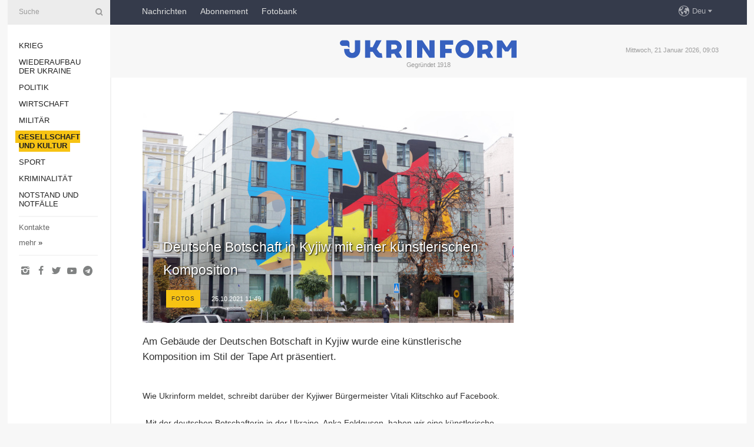

--- FILE ---
content_type: text/html; charset=UTF-8
request_url: https://www.ukrinform.de/rubric-society/3338488-deutsche-botschaft-in-kyjiw-mit-einer-kunstlerischen-komposition.html
body_size: 31704
content:
<!DOCTYPE html>
<html lang="de">
<head>

    
    <title>Deutsche Botschaft in Kyjiw mit einer künstlerischen Komposition</title>
    <meta name="viewport" content="width=device-width, initial-scale=1"/>
    <meta name="description" content="Am Geb&auml;ude der Deutschen Botschaft in Kyjiw wurde eine k&uuml;nstlerische Komposition im Stil der Tape Art pr&auml;sentiert. — Ukrinform Nachrichten."/>
    <meta name="theme-color" content="#353b4b">
    <meta name="csrf-token" content="bxNPEymztmy8PYg5Qt1dixIatXDrpA1pRrflaCcn">

        
    <meta property="og:title" content="Deutsche Botschaft in Kyjiw mit einer künstlerischen Komposition"/>
    <meta property="og:url" content="https://www.ukrinform.de/rubric-society/3338488-deutsche-botschaft-in-kyjiw-mit-einer-kunstlerischen-komposition.html"/>
    <meta property="og:type" content="article"/>
    <meta property="og:description" content="Am Geb&auml;ude der Deutschen Botschaft in Kyjiw wurde eine k&uuml;nstlerische Komposition im Stil der Tape Art pr&auml;sentiert. — Ukrinform Nachrichten."/>
    <meta property="og:image" content="https://static.ukrinform.com/photos/2021_10/thumb_files/630_360_1635142527-816.jpg"/>
    <meta property="og:image:width" content="630"/>
    <meta property="og:image:height" content="360"/>
    <meta property="fb:pages" content="Am Geb&auml;ude der Deutschen Botschaft in Kyjiw wurde eine k&uuml;nstlerische Komposition im Stil der Tape Art pr&auml;sentiert. — Ukrinform Nachrichten."/>
    <meta name="twitter:card" content="summary_large_image"/>
    <meta name="twitter:site" content="@ukrinform"/>
    <meta name="twitter:title" content="Deutsche Botschaft in Kyjiw mit einer künstlerischen Komposition"/>
    <meta name="twitter:description" content="Am Geb&auml;ude der Deutschen Botschaft in Kyjiw wurde eine k&uuml;nstlerische Komposition im Stil der Tape Art pr&auml;sentiert. — Ukrinform Nachrichten.">
    <meta name="twitter:creator" content="@ukrinform"/>
    <meta name="twitter:image:src" content="https://static.ukrinform.com/photos/2021_10/thumb_files/630_360_1635142527-816.jpg"/>
    <meta name="twitter:domain" content="https://www.ukrinform.de"/>
    <meta name="google-site-verification" content="YXQ0SnxVZIvajNHBTlXFllMVJThhqxdm_vNQ2v5yLFI"/>
    <meta name="yandex-verification" content="88af7349e3a34856"/>

    <link type="text/css" rel="stylesheet" href="https://www.ukrinform.de/css/main.css?nocache"/>

        <link rel="amphtml" href="https://www.ukrinform.de/amp/rubric-society/3338488-deutsche-botschaft-in-kyjiw-mit-einer-kunstlerischen-komposition.html">
        
        <link rel="alternate" type="application/rss+xml" title="Ukrinform News RSS" href="https://www.ukrinform.de/rss/block-lastnews"/>
            <link rel="canonical" href="https://www.ukrinform.de/rubric-society/3338488-deutsche-botschaft-in-kyjiw-mit-einer-kunstlerischen-komposition.html">
        <link rel="shortcut icon" href="https://www.ukrinform.de/img/favicon.ico"/>

    <link rel='dns-prefetch' href='//www.google.com'/>
    <link rel='dns-prefetch' href='//www.google-analytics.com'/>
    <link rel='dns-prefetch' href='//inv-nets.admixer.net'/>
    <link rel='dns-prefetch' href='//cdn.admixer.net'/>
    <link rel='dns-prefetch' href='//pagead2.googlesyndication.com'/>
    <link rel="apple-touch-icon" href="https://www.ukrinform.de/img/touch-icon-iphone.png">
    <link rel="apple-touch-icon" sizes="76x76" href="https://www.ukrinform.de/img/touch-icon-ipad.png">
    <link rel="apple-touch-icon" sizes="120x120" href="https://www.ukrinform.de/img/touch-icon-iphone-retina.png">
    <link rel="apple-touch-icon" sizes="152x152" href="https://www.ukrinform.de/img/touch-icon-ipad-retina.png">

        <link rel="alternate" href="https://www.ukrinform.ua" hreflang="uk" />
        <link rel="alternate" href="https://www.ukrinform.ru" hreflang="ru" />
        <link rel="alternate" href="https://www.ukrinform.net" hreflang="en" />
        <link rel="alternate" href="https://www.ukrinform.es" hreflang="es" />
        <link rel="alternate" href="https://www.ukrinform.de" hreflang="de" />
        <link rel="alternate" href="https://www.ukrinform.org" hreflang="ch" />
        <link rel="alternate" href="https://www.ukrinform.fr" hreflang="fr" />
        <link rel="alternate" href="https://www.ukrinform.jp" hreflang="ja" />
        <link rel="alternate" href="https://www.ukrinform.pl" hreflang="pl" />
    
                                <script type="application/ld+json">
{
    "@context": "http://schema.org",
    "@type": "NewsArticle",
    "mainEntityOfPage": {
        "@type": "WebPage",
        "@id": "https://www.ukrinform.de/rubric-society/3338488-deutsche-botschaft-in-kyjiw-mit-einer-kunstlerischen-komposition.html"
    },
    "headline": "Deutsche Botschaft in Kyjiw mit einer künstlerischen Komposition",
    "image": [
        "https://static.ukrinform.com/photos/2021_10/thumb_files/630_360_1635142527-816.jpg"
    ],
    "datePublished": "2021-10-25T11:49:00+03:00",
    "dateModified": "2021-10-25T11:49:00+03:00",
    "author": {
        "@type": "Person",
        "name": "Ukrinform"
    },
    "publisher": {
        "@type": "Organization",
        "name": "Укринформ",
        "sameAs": [
             "https://www.facebook.com/nachrichten-der-ukraine-ukrinform-600797906612783/?ref=bookmarks",
            "https://twitter.com/Ukrinform_deu",
            "https://www.instagram.com/ukrinform/",
            "https://www.youtube.com/user/UkrinformTV",
            "https://telegram.me/ukrinform_news",
            "https://www.pinterest.com/ukrinform/"
        ],
        "logo": {
            "@type": "ImageObject",
            "url": "https://www.ukrinform.de/img/logo_deu.svg"
        }
    },
    "description": "Am Geb&amp;auml;ude der Deutschen Botschaft in Kyjiw wurde eine k&amp;uuml;nstlerische Komposition im Stil der Tape Art pr&amp;auml;sentiert. — Ukrinform Nachrichten."
}


</script>


<script type="application/ld+json">
{
    "@context": "http://schema.org",
    "@type": "BreadcrumbList",
    "itemListElement": [
        {
            "@type": "ListItem",
            "position": 1,
            "item": {
                "@id": "https:",
                "name": "Ukrinform Nachrichten"
            }
        },
        {
            "@type": "ListItem",
            "position": 2,
            "item": {
                "@id": "https://www.ukrinform.de/rubric-society",
                "name": "Gesellschaft und Kultur"
            }
        },
        {
            "@type": "ListItem",
            "position": 3,
            "item": {
                "@id": "https://www.ukrinform.de/rubric-society/3338488-deutsche-botschaft-in-kyjiw-mit-einer-kunstlerischen-komposition.html",
                "name": "Deutsche Botschaft in Kyjiw mit einer künstlerischen Komposition"
            }
        }
    ]
}


</script>
            <script type="application/ld+json">
{
    "@context": "https://schema.org",
    "@type": "WebPage",
    "mainEntityOfPage": {
        "@type": "WebPage",
        "@id": "https://www.ukrinform.de/rubric-society/3338488-deutsche-botschaft-in-kyjiw-mit-einer-kunstlerischen-komposition.html"
    },
    "headline": "Deutsche Botschaft in Kyjiw mit einer künstlerischen Komposition",
    "datePublished": "1635151740",
    "dateModified": "1635151740",
    "description": "Am Geb&amp;auml;ude der Deutschen Botschaft in Kyjiw wurde eine k&amp;uuml;nstlerische Komposition im Stil der Tape Art pr&amp;auml;sentiert. — Ukrinform Nachrichten.",
    "author": {
        "@type": "Person",
        "name": "Ukrinform"
    },
    "publisher": {
        "@type": "Organization",
        "name": "Ukrinform",
        "logo": {
            "@type": "ImageObject",
            "url": "https://www.ukrinform.de/img/logo_deu.svg",
            "width": 95,
            "height": 60
        }
    },
    "image": {
        "@type": "ImageObject",
        "url": "https://static.ukrinform.com/photos/2021_10/thumb_files/630_360_1635142527-816.jpg",
        "height": 630,
        "width": 360
    },
    "breadcrumb": {
        "@type": "BreadcrumbList",
        "itemListElement": [
            {
                "@type": "ListItem",
                "position": 1,
                "item": {
                    "@id": "/",
                    "name": "Ukrinform Nachrichten"
                }
            },
            {
                "@type": "ListItem",
                "position": 2,
                "item": {
                    "@id": "https://www.ukrinform.de/rubric-society",
                    "name": "Gesellschaft und Kultur"
                }
            },
            {
                "@type": "ListItem",
                "position": 3,
                "item": {
                    "@id": "https://www.ukrinform.de/rubric-society/3338488-deutsche-botschaft-in-kyjiw-mit-einer-kunstlerischen-komposition.html https://www.ukrinform.de/rubric-society/3338488-deutsche-botschaft-in-kyjiw-mit-einer-kunstlerischen-komposition.html",
                    "name": "Deutsche Botschaft in Kyjiw mit einer künstlerischen Komposition"
                }
            }
        ]
    }
}




</script>
                
    <!-- Google tag (gtag.js) -->
    <script async src="https://www.googletagmanager.com/gtag/js?id=G-XBJX9WLKR2"></script>
    <script>
        window.dataLayer = window.dataLayer || [];
        function gtag(){dataLayer.push(arguments);}
        gtag('js', new Date());
        gtag('config', 'G-XBJX9WLKR2');
    </script>


    
    <style>
        body {
            font-family: Arial, 'Helvetica Neue', Helvetica, sans-serif;
            color: #222222;
        }
        a { text-decoration: none; color: #000; }
    </style>

            <div data-name="common_int">
<!-- ManyChat -->
<script src="//widget.manychat.com/130251917016795.js" async="async">
</script>
<!-- ManyChat --></div>
    </head>

<body class="innerPage newsPage">

<div id="wrapper">
    <div class="greyLine">
        <div></div>
    </div>
    <div id="leftMenu" class="siteMenu">

    <form action="/redirect" method="post" target="_blank">
        <div>
            <input type="hidden" name="type" value="search">
            <input type="hidden" name="_token" value="bxNPEymztmy8PYg5Qt1dixIatXDrpA1pRrflaCcn">
            <input type="text" name="params[query]" placeholder="Suche" value="" />
            <a href="#"><i class="demo-icon icon-search"></i></a>
        </div>
    </form>

    <nav class="leftMenuBody">
        <ul class="leftMenu">
                            <li><a href="/rubric-ato">Krieg</a></li>
                            <li><a href="/rubric-vidbudova">Wiederaufbau der Ukraine</a></li>
                            <li><a href="/rubric-polytics">Politik</a></li>
                            <li><a href="/rubric-economy">Wirtschaft</a></li>
                            <li><a href="/rubric-defense">Militär</a></li>
                            <li><a href="/rubric-society"><span>Gesellschaft und Kultur</span></a></li>
                            <li><a href="/rubric-sports">Sport</a></li>
                            <li><a href="/rubric-crime">Kriminalität</a></li>
                            <li><a href="/rubric-emergencies">Notstand und Notfälle </a></li>
                    </ul>

        <!-- Submenu begin -->
        <div class="submenu">
            <ul class="greyMenu">
                                <li><a href="/block-publications">Veröffentlichungen</a></li>
                                <li><a href="/block-interview">Interview</a></li>
                                <li><a href="/block-photo">Fotos</a></li>
                                <li><a href="/block-video">Video</a></li>
                            </ul>
        </div>
        <!-- Submenu end -->

        <ul class="greyMenu">
            <li><a href="/info/contacts.html">Kontakte</a></li>
            <li><a class="moreLink" href="#">mehr</a> &raquo;</li>
        </ul>

        <div class="social-media">
                                            <a href="https://www.instagram.com/ukrinform/" target="_blank" title="Instagram"><i class="fa demo-icon faa-tada animated-hover faa-fast icon-instagram"></i></a>
                                                            <a href="https://www.facebook.com/nachrichten-der-ukraine-ukrinform-600797906612783/?ref=bookmarks" target="_blank" title="Facebook"><i class="fa demo-icon faa-tada animated-hover faa-fast icon-facebook-1"></i></a>
                                                            <a href="https://twitter.com/Ukrinform_deu" target="_blank" title="Twitter"><i class="fa demo-icon faa-tada animated-hover faa-fast icon-twitter"></i></a>
                                                            <a href="https://www.youtube.com/c/UkrinformTV" target="_blank" title="Youtube"><i class="fa demo-icon faa-tada animated-hover faa-fast icon-youtube-play"></i></a>
                                                            <a href="https://telegram.me/ukrinform_news" target="_blank" title="Telegram"><i class="fa demo-icon faa-tada animated-hover faa-fast icon-telegram"></i></a>
                                                                </div>

    </nav>

</div>

    <div id="container">
        <div id="header">
    <div class="topLine">
        <nav class="topLineBody">
            <a class="mobileButton" href="#"><span></span></a>

            <ul class="language">
                <li>
                    <div>
                        <a href="#">Deu</a>
                    </div>
                    <ul>                             
                            <li>
                                <a href="https://www.ukrinform.ua">Укр</a>
                            </li>
                                                                                                                                     
                            <li>
                                <a href="https://www.ukrinform.net">Eng</a>
                            </li>
                                                                                 
                            <li>
                                <a href="https://www.ukrinform.es">Esp</a>
                            </li>
                                                                                 
                            <li>
                                <a href="https://www.ukrinform.de">Deu</a>
                            </li>
                                                                                                                                     
                            <li>
                                <a href="https://www.ukrinform.fr">Fra</a>
                            </li>
                                                                                 
                            <li>
                                <a href="https://www.ukrinform.jp">日本語</a>
                            </li>
                                                                                 
                            <li>
                                <a href="https://www.ukrinform.pl">Pol</a>
                            </li>
                                                                        </ul>
                </li>
            </ul>

            <ul class="mainMenu">
                                    <li >
                                                <a href="/block-lastnews"  data-id="">Nachrichten</a>
                    </li>
                                    <li >
                                                <a href="https://newshub.ukrinform.com"  target="_blank"
                            data-id="abonnement">Abonnement</a>
                    </li>
                                    <li >
                                                <a href="https://photonew.ukrinform.com"  target="_blank"
                            data-id="fotobank">Fotobank</a>
                    </li>
                            </ul>
        </nav>

        <nav id="mobileMenu" class="siteMenu">

            <form action="//www.ukrinform.de/redirect" method="post">
                <!-- js loads content here -->
            </form>

            <div class="leftMenuBody">

                <ul class="leftMenu">
                    <!-- js loads content here -->
                </ul>

                <ul class="greyMenu">
                    <!-- js loads content here -->
                </ul>

                <div class="social">
                    <!-- js loads content here -->
                </div>
            </div>
        </nav>
    </div>

    <div class="logo">

        <a href="/" rel="nofollow">
            <img style="width:300px;" src="/img/logo_eng.svg" alt=""/>
        </a>

        <span class="slogan">Gegründet 1918</span>
        <p>Mittwoch, 21 Januar 2026, 09:03</p>

        <div class="mainTopMobileBanner mobileBanner" style="display:none;">
            <div data-name="main_top_mobile">
<div class="nts-ad nts-ad-h100">
    <div class="UID_ATC"></div>
</div></div>
        </div>
    </div>
</div>

        <div id="content">

            <div class="banner970">
                <div data-name="int_0_970">
<div class="nts-ad nts-ad-h100">
    <div class="UID_ATA"></div>
</div></div>
            </div>

            <div class="newsHolderContainer" data-id="0">

                <div class="innerBlock">

                    <aside class="right">
                        <div class="socialBlockSlide" id="socialBlockSlideId_0">
                            <div data-name="int_scroll">
<!-- баннер int_scroll_deu -->
</div>
                        </div>
                    </aside>

                    <article class="news">
                        <figure>
        <img class="newsImage" src="https://static.ukrinform.com/photos/2021_10/thumb_files/630_360_1635142527-816.jpg" title="Deutsche Botschaft in Kyjiw mit einer künstlerischen Komposition"
             alt="Deutsche Botschaft in Kyjiw mit einer künstlerischen Komposition"/>
    </figure>
    <span class="newsGradient"></span>

    <div class="newsPicture">

<header>
    <h1  class="newsTitle">Deutsche Botschaft in Kyjiw mit einer künstlerischen Komposition</h1>

    <div class="newsMetaBlock">
                    <div class="newsPrefix">fotos</div>        
        <div class="newsDate">
            <time datetime="2021-10-25T11:49:00+03:00">25.10.2021 11:49</time>
        </div>

        <div class="newsViews">
                    </div>
        <div class="newsPublisher"><span>Ukrinform Nachrichten</span></div>
    </div>

</header>

</div>
<div class="newsText">
    <div class="newsHeading">Am Geb&auml;ude der Deutschen Botschaft in Kyjiw wurde eine k&uuml;nstlerische Komposition im Stil der Tape Art pr&auml;sentiert.</div>

    <div>
         
        <p></p>

<p>Wie Ukrinform meldet, schreibt dar&uuml;ber der Kyjiwer B&uuml;rgermeister Vitali Klitschko auf Facebook.</p>

<p>&bdquo;Mit der deutschen Botschafterin in der Ukraine, Anka Feldgusen, haben wir eine k&uuml;nstlerische Komposition im Stil der Tape Art am Geb&auml;ude der Deutschen Botschaft pr&auml;sentiert. Sie wurde von jungen ukrainischen und deutschen K&uuml;nstlern geschaffen. Die Pr&auml;sentation fand aus Anlass des Endes der Deutschen Wochen in der Ukraine statt. Die Darstellung der Fahnen der beiden Staaten an der Fassade des Geb&auml;udes der Botschaft symbolisiert die Freundschaft und Partnerschaft zwischen der Ukraine und Deutschland, die seit fast 30 Jahren besteht. Bald werden wir den Jahrestag der Aufnahme diplomatischer Beziehungen zwischen der Ukraine und Deutschland feiern&ldquo;, postete Klitschko.</p>

<figure><img alt="" height="533" src="https://static.ukrinform.com/photos/2021_10/1635142523-682.jpg" title="" width="800" /></figure>

<p>Er stellte fest, dass Deutschland immer die Unabh&auml;ngigkeit und territoriale Unversehrtheit der Ukraine und unsere europ&auml;ischen Bestrebungen unterst&uuml;tzt hat. Auch habe Deutschland geholfen und helfe weiter bei der Umsetzung der notwendigen Reformen.</p>

<figure><img alt="" height="533" src="https://static.ukrinform.com/photos/2021_10/1635142528-265.jpg" title="" width="800" /></figure>

<p>&bdquo;In Kyjiw setzen wir viele Projekte mit deutschen Partnern um, die helfen, unsere Stadt zu ver&auml;ndern. Auch gibt es St&auml;dtepartnerschaften von Kyjiw mit mehreren deutschen St&auml;dten. Und wir werden unsere Zusammenarbeit fortsetzen, die besten europ&auml;ischen Erfahrungen unserer Freunde &uuml;bernehmen&ldquo;, f&uuml;gte der B&uuml;rgermeister hinzu.</p>

<figure><img alt="" height="533" src="https://static.ukrinform.com/photos/2021_10/1635142526-550.jpg" title="" width="800" /></figure>

<p></p>

<p>yv</p>

        
        <div class="afterNewItemMobileBanner mobileBanner" style="display:none;">
            <div data-name="after_news_item_mobile">
</div>
        </div>
            </div>
</div>


<aside class="share">
    <ul>
        <li><a target="_blank" href="https://www.facebook.com/sharer/sharer.php?u=https://www.ukrinform.de//rubric-society/3338488-deutsche-botschaft-in-kyjiw-mit-einer-kunstlerischen-komposition.html&amp;src=sdkpreparse"><i class="fa demo-icon icon-facebook-1 faa-tada animated-hover faa-fast"></i><span class="fb-count"></span></a></li>
        <li><a href="http://twitter.com/share?url=https://www.ukrinform.de/rubric-society/3338488-deutsche-botschaft-in-kyjiw-mit-einer-kunstlerischen-komposition.html&text=Deutsche Botschaft in Kyjiw mit einer künstlerischen Komposition" target="_blank"><i class="fa demo-icon icon-twitter faa-tada animated-hover faa-fast"></i></a></li>
        <li><a href="https://telegram.me/share/url?url=https://www.ukrinform.de//rubric-society/3338488-deutsche-botschaft-in-kyjiw-mit-einer-kunstlerischen-komposition.html&text=Deutsche Botschaft in Kyjiw mit einer künstlerischen Komposition" target="_blank"><i class="fa demo-icon icon-telegram faa-tada animated-hover faa-fast"></i></a></li>
    </ul>
</aside>
<img src="/counter/news/3338488?rnd=219511539" class="pixel"/>

                        <div data-name="int_hidden">
<br>
   Let’s get started read our news at facebook messenger  > > >   
<a href="https://www.facebook.com/ukrinform.german" target="_blank" style="background-color: #f7c313;padding: 6px; color: black; font-weight:600; text-transform: uppercase;">Click here for subscribe</a>
<br></div>
                    </article>

                </div>

                <side class="publishing"
                      id="socialBlockSlideStop_extra"
                      data-nextlink="/rubric-society/3338488-deutsche-botschaft-in-kyjiw-mit-einer-kunstlerischen-komposition.html"
                      data-nextheader="Deutsche Botschaft in Kyjiw mit einer künstlerischen Komposition">
                    <div>
    <h2>Aktuell</h2>
    <div class="photoreports">
                    <div>
                <a href="/rubric-society/4076888-kmisumfrage-59-der-ukrainer-vertrauen-selenskyj.html">
                        <span class="photoreportsImage">
                            <img src="https://static.ukrinform.com/photos/2025_12/thumb_files/300_200_1765111124-838.jpeg"
                                 alt="KMIS-Umfrage: 59% der Ukrainer vertrauen Selenskyj  " title="KMIS-Umfrage: 59% der Ukrainer vertrauen Selenskyj  "></span>
                    <span>KMIS-Umfrage: 59% der Ukrainer vertrauen Selenskyj  </span>
                </a>
            </div>
                    <div>
                <a href="/rubric-society/4073485-selenskyj-spricht-mit-bartholomaus-auch-an-heiligabend-setzt-russische-armee-angriffe-fort.html">
                        <span class="photoreportsImage">
                            <img src="https://static.ukrinform.com/photos/2025_12/thumb_files/300_200_1766672883-305.jpg"
                                 alt="Selenskyj spricht mit Bartholomäus: Auch an Heiligabend setzt russische Armee Angriffe fort" title="Selenskyj spricht mit Bartholomäus: Auch an Heiligabend setzt russische Armee Angriffe fort"></span>
                    <span>Selenskyj spricht mit Bartholomäus: Auch an Heiligabend setzt russische Armee Angriffe fort</span>
                </a>
            </div>
                    <div>
                <a href="/rubric-society/4073275-ukraine-feiert-weihnachten.html">
                        <span class="photoreportsImage">
                            <img src="https://static.ukrinform.com/photos/2025_12/thumb_files/300_200_1766643401-467.jpg"
                                 alt="Ukraine feiert Weihnachten" title="Ukraine feiert Weihnachten"></span>
                    <span>Ukraine feiert Weihnachten</span>
                </a>
            </div>
                    <div>
                <a href="/rubric-society/4062903-engelhard-mazanke-direktor-des-landesamtes-fur-einwanderung-lea.html">
                        <span class="photoreportsImage">
                            <img src="https://static.ukrinform.com/photos/2025_11/thumb_files/300_200_1764069965-615.jpg"
                                 alt="Engelhard Mazanke, Direktor des Landesamtes für Einwanderung (LEA)" title="Engelhard Mazanke, Direktor des Landesamtes für Einwanderung (LEA)"></span>
                    <span>Engelhard Mazanke, Direktor des Landesamtes für Einwanderung (LEA)</span>
                </a>
            </div>
            </div>
</div>
                </side>

                <div id="socialBlockSlideStop_0"></div>
            </div>

            <div class="more">
                <a href="/block-lastnews">Mehr Nachrichten</a>
                <div></div>
            </div>

            <aside class="actual" id="actualBlock">
        <div>
            <h2>Aktuell</h2>
            <div class="analiticBody">
                            </div>
        </div>
    </aside>
        </div>

        <footer id="footer">

    <div class="footerMenu">
        <div>
            <p>Rubriken</p>
            <ul>
                <!-- js loads content here -->
            </ul>
        </div>

        <div>
            <p>Agentur</p>
            <ul>
                                    <li><a href="/info/about_agency.html"> Über uns </a></li>
                                    <li><a href="/info/contacts.html"> Kontakte </a></li>
                                    <li><a href="/info/dienstleistungen.html"> services </a></li>
                                    <li><a href="/info/policy.html"> Politik zur Vertraulichkeit und zum Schutz personenbezogener Daten </a></li>
                            </ul>
        </div>
    </div>

    <ul class="footerCarte">
    </ul>

    <p>Bei dem Zitieren und der Verwendung aller Inhalte im Internet sind für die Suchsysteme offene Links nicht tiefer als der erste Absatz auf „ukrinform.de“ obligatorisch, außerdem ist das Zitieren von übersetzten Texten aus ausländischen Medien nur mit dem Link auf die Webseite „ukrinform.de“ und auf die Webseite des ausländisches Mediums zulässig. Texte mit dem Vermerk „Werbung“ oder mit einem Disclaimer: „Das Material wird gemäß Teil 3 Artikel 9 des Gesetzes der Ukraine „Über Werbung“ Nr. 270/96-WR vom 3. Juli 1996 und dem Gesetz der Ukraine „Über Medien“ Nr. 2849-IX vom 31. März 2023 und auf der Grundlage des Vertrags/der Rechnung veröffentlicht.</p>
    <p>© 2015-2026 Ukrinform. Alle Rechte sind geschützt.</p>
    <p>Design der Webseite — <a target="_blank" href="https://laconica.com/">Studio «Laconica»</a></p>

    <div class="footersocial">
        <div class="social-media-footer">
                            <a href="https://www.instagram.com/ukrinform/" target="_blank" title="Instagram"><i class="fa demo-icon faa-tada animated-hover faa-fast icon-instagram"></i></a>
                            <a href="https://www.facebook.com/nachrichten-der-ukraine-ukrinform-600797906612783/?ref=bookmarks" target="_blank" title="Facebook"><i class="fa demo-icon faa-tada animated-hover faa-fast icon-facebook-1"></i></a>
                            <a href="https://twitter.com/Ukrinform_deu" target="_blank" title="Twitter"><i class="fa demo-icon faa-tada animated-hover faa-fast icon-twitter"></i></a>
                            <a href="https://www.youtube.com/c/UkrinformTV" target="_blank" title="Youtube"><i class="fa demo-icon faa-tada animated-hover faa-fast icon-youtube-play"></i></a>
                            <a href="https://telegram.me/ukrinform_news" target="_blank" title="Telegram"><i class="fa demo-icon faa-tada animated-hover faa-fast icon-telegram"></i></a>
                            <a href="https://www.pinterest.com/ukrinform/" target="_blank" title="Pinterest"><i class="fa demo-icon faa-tada animated-hover faa-fast icon-pinterest"></i></a>
                    </div>
    </div>



</footer>

<div class="sliderButton"></div>
<div class="sliderBack"></div>

<a class="extendedLink" href="#extended"></a>

<div id="extended">
    <form name="extended_search" action="//www.ukrinform.de/redirect" method="post">
        <div class="searchDiv">
            <input type="hidden" name="type" value="search"/>
            <input type="hidden" name="_token" value="bxNPEymztmy8PYg5Qt1dixIatXDrpA1pRrflaCcn">
            <input type="hidden" name="params[date_beg]" value="" id="search_date_beg"/>
            <input type="hidden" name="params[date_end]" value="" id="search_date_end"/>
            <input type="submit" value=""/>
            <input type="text" name="params[query]" placeholder="Suche" id="extendedSearchField"/>
        </div>

        <a class="extendedAncor" href="#"><span class="extendedOpen">erweiterte Suche</span><span
                    class="extendedClose">Weitere Suchkriterien ausblenden</span></a>

        <div class="calendarBlock">

            <div class="rubrics">
                <select name="params[rubric_id]">
                    <option value="0">Alle Rubriken</option>

                                            <option value="24">Krieg</option>
                                            <option value="32">Wiederaufbau der Ukraine</option>
                                            <option value="13">Politik</option>
                                            <option value="7">Wirtschaft</option>
                                            <option value="4">Militär</option>
                                            <option value="18">Gesellschaft und Kultur</option>
                                            <option value="19">Sport</option>
                                            <option value="1">Kriminalität</option>
                                            <option value="8">Notstand und Notfälle </option>
                                    </select>
            </div>

            <div class="select_date_wrap">

                <div class="select_title">Period:</div>

                <div class="date start_date">
                    <div></div>
                    <input type="text" id="search_dp_from" name="from" value="">
                </div>

                <div class="dash"> -</div>

                <div class="date end_date">
                    <div></div>
                    <input type="text" id="search_dp_to" name="to" value="21.01.2026">
                </div>
            </div>

        </div>
    </form>
</div>

    </div>
</div>





<script src="/js/item.js?nocache"></script>



<div id="hiddenScrollbanner" style="visibility: hidden;">
    </div>

</body>
</html>



--- FILE ---
content_type: image/svg+xml
request_url: https://www.ukrinform.de/img/lang.svg
body_size: 2588
content:
<?xml version="1.0" encoding="utf-8"?>
<!-- Generator: Adobe Illustrator 17.0.0, SVG Export Plug-In . SVG Version: 6.00 Build 0)  -->
<!DOCTYPE svg PUBLIC "-//W3C//DTD SVG 1.1//EN" "http://www.w3.org/Graphics/SVG/1.1/DTD/svg11.dtd">
<svg version="1.1" id="Layer_1" xmlns="http://www.w3.org/2000/svg" xmlns:xlink="http://www.w3.org/1999/xlink" x="0px" y="0px"
	 width="240px" height="240px" viewBox="0 0 240 240" enable-background="new 0 0 240 240" xml:space="preserve">
<path fill="#FFFFFF" enable-background="new    " d="M120.277,115.566c-2.483,0-4.496,2.013-4.496,4.497
	c0,2.483,2.013,4.496,4.496,4.496s4.497-2.013,4.497-4.496C124.773,117.579,122.76,115.566,120.277,115.566z M120.277,124.051
	c-2.202,0-3.988-1.786-3.988-3.988c0-0.179,0.013-0.356,0.036-0.529l0.568,0.849h0.407v-0.511h0.485
	c0.199,0,0.361-0.162,0.361-0.361h0.413l0.433-0.432v-0.401l-0.428-0.428h-0.435v0.356h-0.422c-0.225,0-0.407-0.182-0.407-0.407
	s0.182-0.407,0.407-0.407v-0.417h-0.376c0.729-0.8,1.78-1.302,2.947-1.302c1.149,0,2.185,0.487,2.912,1.265l-0.727,0.445
	c-0.131-0.174-0.339-0.286-0.574-0.286c-0.397,0-0.718,0.322-0.718,0.718l0.307,0.11l-0.033,0.092l-0.172-0.052l-0.285,0.196
	l0.183,0.373h0.156c0.17,0,0.307,0.137,0.307,0.307v0.405h0.309l0.469-0.234c0.13,0,0.235,0.105,0.235,0.234h-0.703l0.739,0.983
	l0.588-0.588h0.298c0.124,0,0.224,0.1,0.224,0.224l-0.003-0.009c0,0.124,0.1,0.224,0.224,0.224v0.543l0.117,0.074
	C123.672,122.798,122.121,124.051,120.277,124.051z"/>
<path fill="#FFFFFF" enable-background="new    " d="M117.738,121.174c0,0.264,0.214,0.478,0.478,0.478v1.576l0.405,0.198v-0.3
	l0.727-0.727v-0.351c0.264,0,0.478-0.214,0.478-0.478l0.002-0.34h-0.424l-0.829-0.844l-1.276-0.002l0.437,0.45L117.738,121.174z"/>
<path fill="#FFFFFF" enable-background="new    " d="M120.56,119.546c0.337,0,0.61-0.273,0.61-0.61h-0.61V119.546z"/>
<path fill="#FFFFFF" enable-background="new    " d="M121.833,119.844h-1.492c-0.157,0-0.285,0.128-0.285,0.285v0.274
	c0,0.474,0.384,0.858,0.857,0.858h0.437v1.014l0.402,0.402h0.402v-0.443l0.407-0.407v-0.73c0.149,0,0.27-0.121,0.27-0.27h-0.259
	L121.833,119.844z"/>
<path fill="#FFFFFF" enable-background="new    " d="M118.762,116.889l-0.312,0.474l0.177,0.271l0.004,0.426l0.428,0.428
	l0.256-0.589c0.416,0,0.754-0.337,0.754-0.753L118.762,116.889z"/>
<path fill="#FFFFFF" enable-background="new    " d="M122.318,122.433v0.244c0.135,0,0.244-0.11,0.244-0.244v-0.244
	C122.427,122.188,122.318,122.298,122.318,122.433z"/>
<path fill="#FFFFFF" enable-background="new    " d="M120.682,118.563h0.305v-0.305
	C120.819,118.258,120.682,118.395,120.682,118.563z"/>
</svg>
